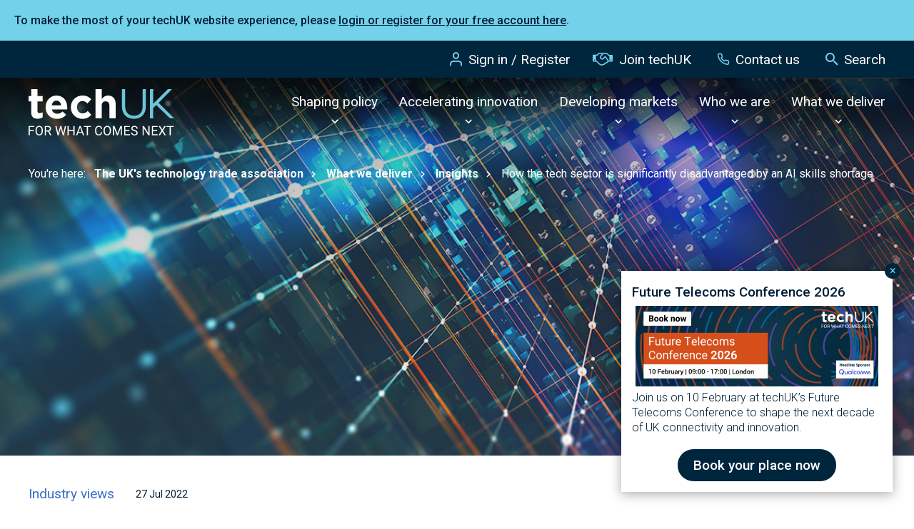

--- FILE ---
content_type: text/html;charset=UTF-8
request_url: https://www.techuk.org/resource/how-tech-sector-is-significantly-disadvantaged-by-an-ai-skills-shortage.html
body_size: 15607
content:
<!DOCTYPE html>
<!--[if lt IE 7]>      <html class="no-js lt-ie10 lt-ie9 lt-ie8 lt-ie7"> <![endif]-->
<!--[if IE 7]>         <html class="no-js lt-ie10 lt-ie9 lt-ie8"> <![endif]-->
<!--[if IE 8]>         <html class="no-js lt-ie10 lt-ie9"> <![endif]-->
<!--[if IE 9]>         <html class="no-js lt-ie10 gt-ie8"> <![endif]-->
<!--[if gt IE 9]><!--> <html class="no-js gt-ie8"> <!--<![endif]-->
<!--[if lt IE 9]>
  <script src="//html5shiv.googlecode.com/svn/trunk/html5.js"></script>
<![endif]-->
	<head>


	
		<script src="https://cc.cdn.civiccomputing.com/9/cookieControl-9.x.min.js"></script>


		<script type="text/javascript">
			var config = {
				// Core configuration
				apiKey: '0f3673a601d7adb96c57f3c5b129301bd954865e',
				product: 'PRO',

				// Controlling use of cookies
				necessaryCookies: [],
				optionalCookies: [
					

	
		
		{
			name : 'Analytics',
			label: 'Analytical cookies',
			description: 'We would like to set Google Analytics cookies to help us improve our website by collecting and reporting information on how you use it. The cookies collect information in a way that does not directly identify anyone. For more information on how these cookies work, please see our cookies page.',
			cookies: ["'_ga'","'_gid'","'_gat'","'_utma'","'1P_JAR'","'NID'","'CONSENT'"],
			recommendedState: false,
			onAccept: function(){
				// PIWIK START
ppms.cm.api(
  "setComplianceSettings",
  {
    consents: {
      analytics: {
        status: 1,
      },
    },
  },
  console.log,
  console.error
);

// START - Global site tag (gtag.js) - Google Analytics
//gtag('config', 'UA-44953477-1', { 'send_page_view': true });
//gtag('consent', 'update', {'analytics_storage': 'granted'});

window['ga-disable-UA-44953477-1'] = false;
// END - Global site tag (gtag.js) - Google Analytics


			},
			onRevoke: function(){
				// Disable Google Analytics
window['ga-disable-UA-44953477-1'] = true;

gtag('config', 'UA-44953477-1', { 'send_page_view': false });
gtag('consent', 'update', {'analytics_storage': 'denied'});
// End Google Analytics
			},
			thirdPartyCookies: []
		}
		
	

				],    // Array of objects based on CookieCategory object
				consentCookieExpiry: 180,

				
					statement : {
						  description: 'Details of how we store, manage and make use of website data is available in our'
						, name: 'Privacy Policy'
						, url: 'https://www.techuk.org/privacy-policy.html'
						, updated: '12/06/2025'
					},
				

				logConsent: true,
				encodeCookie: false,
				
					sameSiteCookie: true,
					sameSiteValue: "Strict",
					closeOnGlobalChange: true,
				
				subDomains: true,

				// Customizing appearance and behaviour
				initialState: "NOTIFY",
				notifyOnce: false,
				rejectButton: false,
				layout: "SLIDEOUT",
				position: "LEFT",
				theme: "LIGHT",
				toggleType: "slider",
				closeStyle: "icon",
				
					notifyDismissButton: true,
				
				settingsStyle: "button",
				
					acceptBehaviour: "all",
				

				

				text : {
					title: 'This site uses cookies to store information on your computer.'
					
					
					
					
					
					
					
					
					
					
					
					
					
					, settings             : 'Manage Preferences'
					
					
					
				},

				
				branding : {
					  fontFamily       : 'Arial, sans serif'
					
					
					
					
					
					
					
					
					
						
						
					
					
					
					
					
					
					
					, buttonIconWidth  : '64px'
					, buttonIconHeight : '64px'
					, removeIcon       : false
					, removeAbout      : true
				},
				

				
					excludedCountries: [],

					
						locale: "undefined" != typeof window ? window.navigator.language : "en",
					
				locales: [
					
				],
				

				accessibility: {
					accessKey: '',
					highlightFocus: false
				}
			};

			CookieControl.load( config );

			var onPageStyle = "";
			
			if ( onPageStyle.length ) {
				var style       = document.createElement('style');
				style.innerHTML = onPageStyle;
				document.head.appendChild( style );
			}
		</script>
	

		




	<title>How the tech sector is significantly disadvantaged by an AI skills shortage</title>
<!-- Google Tag Manager -->
<script>(function(w,d,s,l,i){w[l]=w[l]||[];w[l].push({'gtm.start':
new Date().getTime(),event:'gtm.js'});var f=d.getElementsByTagName(s)[0],
j=d.createElement(s),dl=l!='dataLayer'?'&l='+l:'';j.async=true;j.src=
'https://www.googletagmanager.com/gtm.js?id='+i+dl;f.parentNode.insertBefore(j,f);
})(window,document,'script','dataLayer','GTM-T2SV9KP');</script>
<!-- End Google Tag Manager -->

<!-- Piwik Pro --->
<script type="text/javascript">
(function(window, document, dataLayerName, id) {
window[dataLayerName]=window[dataLayerName]||[],window[dataLayerName].push({start:(new Date).getTime(),event:"stg.start"});var scripts=document.getElementsByTagName('script')[0],tags=document.createElement('script');
function stgCreateCookie(a,b,c){var d="";if(c){var e=new Date;e.setTime(e.getTime()+24*c*60*60*1e3),d="; expires="+e.toUTCString();f="; SameSite=Strict"}document.cookie=a+"="+b+d+f+"; path=/"}
var isStgDebug=(window.location.href.match("stg_debug")||document.cookie.match("stg_debug"))&&!window.location.href.match("stg_disable_debug");stgCreateCookie("stg_debug",isStgDebug?1:"",isStgDebug?14:-1);
var qP=[];dataLayerName!=="dataLayer"&&qP.push("data_layer_name="+dataLayerName),isStgDebug&&qP.push("stg_debug");var qPString=qP.length>0?("?"+qP.join("&")):"";
tags.async=!0,tags.src="https://techuk.containers.piwik.pro/"+id+".js"+qPString,scripts.parentNode.insertBefore(tags,scripts);
!function(a,n,i){a[n]=a[n]||{};for(var c=0;c<i.length;c++)!function(i){a[n][i]=a[n][i]||{},a[n][i].api=a[n][i].api||function(){var a=[].slice.call(arguments,0);"string"==typeof a[0]&&window[dataLayerName].push({event:n+"."+i+":"+a[0],parameters:[].slice.call(arguments,1)})}}(i[c])}(window,"ppms",["tm","cm"]);
})(window, document, 'dataLayer', 'e4de3df4-6025-4c71-9d3e-602c3c2adb3d');
</script>

	
		<meta name="description" content="Guest blog: Sreeram Visvanathan, Chief Executive of IBM UK and Ireland, exposes a worrying shortfall in skills required for a career in AI." />
	

	

	

	

	<meta name="robots" content="index,follow" />

	


	<meta property="og:title" content="How the tech sector is significantly disadvantaged by an AI skills shortage" />
	<meta property="og:type"  content="website" />
	<meta property="og:url"   content="https://www.techuk.org/resource/how-tech-sector-is-significantly-disadvantaged-by-an-ai-skills-shortage.html" />
	
		<meta property="og:description" content="Guest blog: Sreeram Visvanathan, Chief Executive of IBM UK and Ireland, exposes a worrying shortfall in skills required for a career in AI." />
	
	
		<meta property="og:image" content="https://www.techuk.org/static/66c6bfec-3319-4ff8-a6eb49ac85a35494/opengraphimage_83f4e8796336604b59d7216d0ecd81a5/abstract-future-light-205182431-web-1500px.jpg" />
	





		<meta charset="utf-8">
		<!--[if IE]> <meta http-equiv="X-UA-Compatible" content="IE=edge,chrome=1"> <![endif]-->
		<meta name="viewport" content="width=device-width, initial-scale=1, shrink-to-fit=no">

		<link rel="shortcut icon" href="/assets/img/favicons/favicon.ico" type="image/x-icon">
		<link rel="icon" type="image/png" sizes="96x96"   href="/assets/img/favicons/favicon-96.png">
		<link rel="icon" type="image/png" sizes="64x64"   href="/assets/img/favicons/favicon-64.png">
		<link rel="icon" type="image/png" sizes="32x32"   href="/assets/img/favicons/favicon-32.png">
		<link rel="icon" type="image/png" sizes="16x16"   href="/assets/img/favicons/favicon-16.png">
		<link rel="icon" type="image/png" sizes="196x196" href="/assets/img/favicons/favicon-196.png">
		<link rel="icon" type="image/png" sizes="192x192" href="/assets/img/favicons/favicon-192.png">
		<link rel="icon" type="image/png" sizes="180x180" href="/assets/img/favicons/favicon-180.png">
		<link rel="icon" type="image/png" sizes="152x152" href="/assets/img/favicons/favicon-152.png">
		<link rel="icon" type="image/png" sizes="128x128" href="/assets/img/favicons/favicon-128.png">

		<link rel="stylesheet" type="text/css" href="//fonts.googleapis.com/css2?family=Roboto:ital,wght@0,300;0,400;0,500;0,700;1,300;1,400;1,500;1,700&display=swap" async="true">
<link rel="stylesheet" type="text/css" href="/assets/css/pixl8core/lib/bootstrap.min.css">
<link rel="stylesheet" type="text/css" href="/assets/css/pixl8core/core/_c7fb54ba.core.min.css">
<link rel="stylesheet" type="text/css" href="/assets/css/core/_7168fb26.core.min.css">
<link rel="stylesheet" type="text/css" href="/assets/css/specific/components/announcement/_8e43a1bd.announcement.min.css">
<link rel="stylesheet" type="text/css" href="/assets/css/specific/announcements/_d8cba881.announcements.min.css">
<link rel="stylesheet" type="text/css" href="/assets/css/specific/announcements-theme/_57a6f1dd.announcements-theme.min.css">
<link rel="stylesheet" type="text/css" href="/assets/css/specific/core-widgets/_4003a9b8.core-widgets.min.css">
<link rel="stylesheet" type="text/css" href="/assets/css/specific/core-widgets-theme/_d7d930ca.core-widgets-theme.min.css">
<link rel="stylesheet" type="text/css" href="/assets/css/specific/resource-library-theme-v2/_d41d8cd9.resource-library-theme-v2.min.css">
<link rel="stylesheet" type="text/css" href="/assets/css/specific/resource-library-v2/_5ef657f1.resource-library-v2.min.css">
<link rel="stylesheet" type="text/css" href="/preside/system/assets/extension/preside-ext-resource-library-frontend/assets/css/specific/resource-layout/layout.min.css">

		

		<style>.async-hide { opacity: 0 !important} </style>
	</head>
	<body class="preload resource-detail">
<!-- Google Tag Manager (noscript) -->
<noscript><iframe src="https://www.googletagmanager.com/ns.html?id=GTM-T2SV9KP"
height="0" width="0" style="display:none;visibility:hidden"></iframe></noscript>
<!-- End Google Tag Manager (noscript) -->
		
	
	
	
	
	

	


	
	
	
	
	

	


	
	
	
	
	

	


	
	
	
	
	

	


	
	
	
	
	

	


	
	
	
	
	

	



	

	<div class="announcement mod-inline">
		
		<div class="announcement-content">
			<p>To make the most of your&nbsp;techUK&nbsp;website experience, please <a href="https://www.techuk.org/login.html?utm_source=Website&amp;utm_medium=PopUp&amp;utm_id=Login">login or register&nbsp;for your free&nbsp;account here</a>.&nbsp;</p>

		</div>
	</div>




		<div class="page-wrapper has-page-banner-image">
			<div id="overlay-background"></div>

			
				<header id="site-head" class="header header-mega-menu">
		


	
		<div class="header-top">
			<div class="container">
				<div class="row-flex">
					<div class="col-12 align-self-center">
						<nav class="top-nav">
							<ul class="top-nav-list">
								
									<li class="top-nav-item">
										<a class="top-nav-link" href="https://www.techuk.org/login.html">
											<span class="font-icon font-icon-user"></span>Sign in / Register
										</a>
									</li>
								

								

								
									
										<li class="top-nav-item">
											<a class="top-nav-link" href="https://www.techuk.org/who-we-are/become-a-member.html">
												<span class="font-icon techuk-icon-handshake-o"></span>Join techUK
											</a>
										</li>
									
								

								
									<li class="top-nav-item">
										<a class="top-nav-link" href="https://www.techuk.org/contact-us.html">
											<span class="font-icon font-icon-telephone"></span>Contact us
										</a>
									</li>
								

								<li class="top-nav-item">
									<a class="top-nav-link js-toggle-site-head-search" href="#" >
										<span class="text-default">
											<span class="font-icon font-icon-search"></span>Search
										</span>
										<span class="text-alt">
											<span class="font-icon font-icon-close"></span>Cancel
										</span>
									</a>
								</li>
							</ul>
						</nav>
					</div>
				</div>
			</div>
		</div>
	

		<div class="container">
			<div class="header-inner row-flex">
				<div class="col-9 col-lg-3 align-self-center">
					<div class="header-logo">
	<a href="/" class="header-logo-link">
		<img class="header-logo-image mod-alt" src="/assets/img/logo-alt.svg" width="204" alt="" />
		<img class="header-logo-image" src="/assets/img/logo.svg" width="204" alt=""             />
	</a>
</div>
				</div>
				<div class="col-3 d-flex d-lg-none align-items-center justify-content-end">
					<a href="#" class="header-mobile-nav-btn js-toggle-mobile-menu">
						<span class="header-mobile-nav-btn-icon"></span>
					</a>
				</div>

				<div class="col-12 col-lg-9 main-nav-holder">
					


	<div class="site-head-search-wrapper" >

		<div id="header-search-form" class="site-head-search collapse">

			<form action="https://www.techuk.org/site-search.html" method="get">

				<div class="form-group">
					<div class="form-field">
						<label for="txt-header-search" class="site-head-search-label">Looking for something&#x3f;</label>
						<input id="txt-header-search" name="q" type="text" class="form-control site-head-search-text" placeholder="Looking for something&#x3f;" />
						<button class="site-head-search-btn"><span class="font-icon-search"></span></button>
					</div>
				</div>

			</form>

		</div>

	</div>

					<nav class="main-nav" id="site-nav" >
						<ul class="main-nav-list">
							


	
		
		
		<li class="main-nav-item has-mega-menu">
			<a class="main-nav-link js-toggle-mega-menu" href="https://www.techuk.org/shaping-policy.html" >Shaping policy</a>
			
				<a href="#" class="sub-nav-toggler js-toggle-mega-menu"></a>

				<div class="mega-menu">
					<div class="mega-menu-wrapper">
						<div class="mega-menu-left">
							<h3>Shaping policy</h3>
							<div class="mega-menu-grid">
								
									
									<div class="mega-menu-grid-item">
										<a href="https://www.techuk.org/shaping-policy/nations-and-regions-hub.html" class="mega-menu-grid-item-link"
											
												style="background-image:url('https://www.techuk.org/static/fa347952-944d-45c0-9be8370f30e7982e/megamenuthumbnail_72e552c911812e531b4116a6900e9002_4a7c7e45a350/Nations-and-Regions-Campaign-only-do-not-use-4-smaller.jpg')"
											
										>
											<span class="mega-menu-grid-item-title">
												Nations and Regions Hub
											</span>
											
												<span class="mega-menu-grid-item-teaser">
													Economic growth and productivity is reliant on digital investment in our nations and regions.
												</span>
											
										</a>
									</div>
								
									
									<div class="mega-menu-grid-item">
										<a href="https://www.techuk.org/shaping-policy/digital-regulation-hub.html" class="mega-menu-grid-item-link"
											
												style="background-image:url('https://www.techuk.org/static/b79546aa-4173-4981-a87670038dc59fba/megamenuthumbnail_72e552c911812e531b4116a6900e9002_4a7c7e45a350/Digital-key-authentication-iStock-1663143692.jpg')"
											
										>
											<span class="mega-menu-grid-item-title">
												Digital regulation
											</span>
											
												<span class="mega-menu-grid-item-teaser">
													techUK lead the industry to inform and shape how Government approaches new regulation so that we can build a better digital society.
												</span>
											
										</a>
									</div>
								
									
									<div class="mega-menu-grid-item">
										<a href="https://www.techuk.org/shaping-policy/digital-economy.html" class="mega-menu-grid-item-link"
											
												style="background-image:url('https://www.techuk.org/static/0ec6b9d0-7be8-42b2-a76e95de7ffad679/megamenuthumbnail_72e552c911812e531b4116a6900e9002/city-skyline-connect-327387577-web-1500px.jpg')"
											
										>
											<span class="mega-menu-grid-item-title">
												Digital economy
											</span>
											
												<span class="mega-menu-grid-item-teaser">
													At techUK, our aim is to ensure the UK remains one of the best places to start and grow a tech firm with benefits for our people, society, economy and planet.
												</span>
											
										</a>
									</div>
								
									
									<div class="mega-menu-grid-item">
										<a href="https://www.techuk.org/shaping-policy/internation-trade.html" class="mega-menu-grid-item-link"
											
												style="background-image:url('https://www.techuk.org/static/11e36ff0-63df-4af8-89ef403a07004e33/megamenuthumbnail_72e552c911812e531b4116a6900e9002/analysis-map-trade-255841671-web-1500px.jpg')"
											
										>
											<span class="mega-menu-grid-item-title">
												International policy and trade
											</span>
											
												<span class="mega-menu-grid-item-teaser">
													Advocating for ambitious digital trade chapters in UK's trade agreements, that build on and go beyond newly established principles of digital trade. In a rapidly digitising world, getting digital trade right will be essential. 
												</span>
											
										</a>
									</div>
								
									
									<div class="mega-menu-grid-item">
										<a href="https://www.techuk.org/shaping-policy/jobs-and-skills.html" class="mega-menu-grid-item-link"
											
												style="background-image:url('https://www.techuk.org/static/024db651-b86a-4f21-ad0fc113f63e3e67/megamenuthumbnail_72e552c911812e531b4116a6900e9002/Work-student-code-234092495-web-1500px.jpg')"
											
										>
											<span class="mega-menu-grid-item-title">
												Jobs and skills
											</span>
											
												<span class="mega-menu-grid-item-teaser">
													To make sure that the UK is a world-leading digital economy that works for everyone, it is crucial that people have the digital skills needed for life and work.
												</span>
											
										</a>
									</div>
								
									
									<div class="mega-menu-grid-item">
										<a href="https://www.techuk.org/shaping-policy/industrial-strategy-hub.html" class="mega-menu-grid-item-link"
											
												style="background-image:url('https://www.techuk.org/static/4544e8ed-0928-4385-9b5eafd3d3804a53/megamenuthumbnail_72e552c911812e531b4116a6900e9002_4a7c7e45a350/technology-manufacturing-industry-tablet-worker-iStock-95378240.jpg')"
											
										>
											<span class="mega-menu-grid-item-title">
												Industrial Strategy Hub
											</span>
											
												<span class="mega-menu-grid-item-teaser">
													The Industrial Strategy Hub brings together techUK's work on the Industrial Strategy and Spending Review 2025. 
												</span>
											
										</a>
									</div>
								
							</div>
						</div>
						<div class="mega-menu-right">
							
								
								<ul class="mega-menu-list" >
									
										
										<li><a href="https://www.techuk.org/shaping-policy/consumer-tech.html">Consumer tech and regulation</a></li>
									
										
										<li><a href="https://www.techuk.org/shaping-policy/diversity-and-inclusion.html">Diversity and inclusion</a></li>
									
										
										<li><a href="https://www.techuk.org/shaping-policy/future-of-work.html">Future of work</a></li>
									
								</ul>
							
						</div>
					</div>
				</div>
			
		</li>
	
		
		
		<li class="main-nav-item has-mega-menu">
			<a class="main-nav-link js-toggle-mega-menu" href="https://www.techuk.org/accelerating-innovation.html" >Accelerating innovation</a>
			
				<a href="#" class="sub-nav-toggler js-toggle-mega-menu"></a>

				<div class="mega-menu">
					<div class="mega-menu-wrapper">
						<div class="mega-menu-left">
							<h3>Accelerating innovation</h3>
							<div class="mega-menu-grid">
								
									
									<div class="mega-menu-grid-item">
										<a href="https://www.techuk.org/accelerating-innovation/climate-action-hub.html" class="mega-menu-grid-item-link"
											
												style="background-image:url('https://www.techuk.org/static/3fac898a-e312-4172-86c86945cd4b1751/megamenuthumbnail_72e552c911812e531b4116a6900e9002_4a7c7e45a350/Aerial-view-green-forest-CLIMATE-CAMPAIGN-ONLY.jpg')"
											
										>
											<span class="mega-menu-grid-item-title">
												Climate Action Hub
											</span>
											
												<span class="mega-menu-grid-item-teaser">
													techUK is committed to helping our members, our sector, and all other industries to reach net zero.
												</span>
											
										</a>
									</div>
								
									
									<div class="mega-menu-grid-item">
										<a href="https://www.techuk.org/accelerating-innovation/innovation-hub.html" class="mega-menu-grid-item-link"
											
												style="background-image:url('https://www.techuk.org/static/0d9af57f-8e18-48c5-93336e2eebc41e99/megamenuthumbnail_72e552c911812e531b4116a6900e9002_4a7c7e45a350/Wave-lines-light-innovation-photonics.webp')"
											
										>
											<span class="mega-menu-grid-item-title">
												Innovation Hub 
											</span>
											
												<span class="mega-menu-grid-item-teaser">
													techUK is central to the UK’s innovation ecosystem. We champion emerging technologies as an integral part of the UK economy.
												</span>
											
										</a>
									</div>
								
									
									<div class="mega-menu-grid-item">
										<a href="https://www.techuk.org/accelerating-innovation/ai-hub.html" class="mega-menu-grid-item-link"
											
												style="background-image:url('https://www.techuk.org/static/6ba05ced-5679-430f-b77708a1c24692c8/megamenuthumbnail_72e552c911812e531b4116a6900e9002_4a7c7e45a350/AI-campaign-2-smaller.jpg')"
											
										>
											<span class="mega-menu-grid-item-title">
												AI Hub
											</span>
											
												<span class="mega-menu-grid-item-teaser">
													techUK’s Seizing the AI Opportunity campaign showcases the opportunities and benefits of AI.
												</span>
											
										</a>
									</div>
								
									
									<div class="mega-menu-grid-item">
										<a href="https://www.techuk.org/accelerating-innovation/cyber-resilience.html" class="mega-menu-grid-item-link"
											
												style="background-image:url('https://www.techuk.org/static/ef6f2820-ac72-42d8-8f0378f0558873d6/megamenuthumbnail_72e552c911812e531b4116a6900e9002/lock-tech-security-303570139-web-1500px.jpg')"
											
										>
											<span class="mega-menu-grid-item-title">
												Cyber resilience
											</span>
											
												<span class="mega-menu-grid-item-teaser">
													techUK brings together key players across the cyber sector to promote leading-edge UK capabilities, build networks and grow the sector.
												</span>
											
										</a>
									</div>
								
									
									<div class="mega-menu-grid-item">
										<a href="https://www.techuk.org/accelerating-innovation/5g.html" class="mega-menu-grid-item-link"
											
												style="background-image:url('https://www.techuk.org/static/3f522e7d-10a9-4631-9e70fb992ebd8e71/megamenuthumbnail_72e552c911812e531b4116a6900e9002/Generic-blue-light-tech-299618621-web-1500px.jpg')"
											
										>
											<span class="mega-menu-grid-item-title">
												5G communications
											</span>
											
												<span class="mega-menu-grid-item-teaser">
													5G is the digital fabric of the Fourth Industrial Revolution, enabling the delivery of new and exciting services into areas such as utilities, mobility and healthcare.
												</span>
											
										</a>
									</div>
								
									
									<div class="mega-menu-grid-item">
										<a href="https://www.techuk.org/accelerating-innovation/quantum.html" class="mega-menu-grid-item-link"
											
												style="background-image:url('https://www.techuk.org/static/81b9f2f3-8f4b-498a-bb4a275f2d68a26f/megamenuthumbnail_72e552c911812e531b4116a6900e9002/quantum-computer-future-innovation-255289388-web-1500px.jpg')"
											
										>
											<span class="mega-menu-grid-item-title">
												Quantum
											</span>
											
												<span class="mega-menu-grid-item-teaser">
													Quantum computing has been identified as a key emerging and transformative technology that will have an impact on the UK’s long term digital and economic future.
												</span>
											
										</a>
									</div>
								
							</div>
						</div>
						<div class="mega-menu-right">
							
								
								<ul class="mega-menu-list" >
									
										
										<li><a href="https://www.techuk.org/accelerating-innovation/cloud-computing.html">Cloud computing</a></li>
									
										
										<li><a href="https://www.techuk.org/accelerating-innovation/digital-ethics-and-assurance.html">Digital ethics and AI assurance </a></li>
									
										
										<li><a href="https://www.techuk.org/accelerating-innovation/digital-identity.html">Digital identity</a></li>
									
										
										<li><a href="https://www.techuk.org/accelerating-innovation/uk-semiconductor-hub.html">UK Semiconductor Hub</a></li>
									
										
										<li><a href="https://www.techuk.org/accelerating-innovation/robotics.html">Robotics</a></li>
									
										
										<li><a href="https://www.techuk.org/accelerating-innovation/metaverse-web3.html">Metaverse & Web3</a></li>
									
										
										<li><a href="https://www.techuk.org/accelerating-innovation/digital-twins.html">Digital twins</a></li>
									
										
										<li><a href="https://www.techuk.org/accelerating-innovation/digital-phone-switchover.html">Digital phone switchover</a></li>
									
								</ul>
							
						</div>
					</div>
				</div>
			
		</li>
	
		
		
		<li class="main-nav-item has-mega-menu">
			<a class="main-nav-link js-toggle-mega-menu" href="https://www.techuk.org/developing-markets.html" >Developing markets</a>
			
				<a href="#" class="sub-nav-toggler js-toggle-mega-menu"></a>

				<div class="mega-menu">
					<div class="mega-menu-wrapper">
						<div class="mega-menu-left">
							<h3>Developing markets</h3>
							<div class="mega-menu-grid">
								
									
									<div class="mega-menu-grid-item">
										<a href="https://www.techuk.org/developing-markets/education-and-edtech.html" class="mega-menu-grid-item-link"
											
												style="background-image:url('https://www.techuk.org/static/614e1af1-44f2-4d3e-b444d344a70faade/megamenuthumbnail_72e552c911812e531b4116a6900e9002_4a7c7e45a350/School-education-edtech-stock-image-5.jpg')"
											
										>
											<span class="mega-menu-grid-item-title">
												Education and EdTech
											</span>
											
												<span class="mega-menu-grid-item-teaser">
													We work with education leaders, tech providers, and policymakers to drive innovation, shape policy, and advance the UK’s global leadership in EdTech.
												</span>
											
										</a>
									</div>
								
									
									<div class="mega-menu-grid-item">
										<a href="https://www.techuk.org/developing-markets/future-telecoms-hub.html" class="mega-menu-grid-item-link"
											
												style="background-image:url('https://www.techuk.org/static/95cdc857-22ab-4d1a-8144e0a6f9799863/megamenuthumbnail_72e552c911812e531b4116a6900e9002_4a7c7e45a350/Telecoms-campaign-21-smaller.jpg')"
											
										>
											<span class="mega-menu-grid-item-title">
												Future Telecoms Hub
											</span>
											
												<span class="mega-menu-grid-item-teaser">
													techUK is shining a spotlight on the technologies, products and services that will shape the connectivity of tomorrow.
												</span>
											
										</a>
									</div>
								
									
									<div class="mega-menu-grid-item">
										<a href="https://www.techuk.org/developing-markets/central-government.html" class="mega-menu-grid-item-link"
											
												style="background-image:url('https://www.techuk.org/static/55536d45-8d95-47a6-a27c2c2213fa6d33/megamenuthumbnail_72e552c911812e531b4116a6900e9002/Parliament-city-government-291181289-web-1500px.jpg')"
											
										>
											<span class="mega-menu-grid-item-title">
												Central government
											</span>
											
												<span class="mega-menu-grid-item-teaser">
													techUK aims to lead debate on new technologies and provide a forum for government to engage with tech suppliers. 
												</span>
											
										</a>
									</div>
								
									
									<div class="mega-menu-grid-item">
										<a href="https://www.techuk.org/developing-markets/data-centres.html" class="mega-menu-grid-item-link"
											
												style="background-image:url('https://www.techuk.org/static/165d2831-ff21-4908-be0948dac1f944dd/megamenuthumbnail_72e552c911812e531b4116a6900e9002/Blue-data-centre.jpg')"
											
										>
											<span class="mega-menu-grid-item-title">
												Data centres
											</span>
											
												<span class="mega-menu-grid-item-teaser">
													Data centres provide the core infrastructure that underpins all digital activity across government, business and community.
												</span>
											
										</a>
									</div>
								
									
									<div class="mega-menu-grid-item">
										<a href="https://www.techuk.org/developing-markets/defence-and-security.html" class="mega-menu-grid-item-link"
											
												style="background-image:url('https://www.techuk.org/static/8d03b373-ee6c-4b2f-a2328611e02f0059/megamenuthumbnail_72e552c911812e531b4116a6900e9002/Globe-tech-nodes-195943958-web-1500px.jpg')"
											
										>
											<span class="mega-menu-grid-item-title">
												Defence
											</span>
											
												<span class="mega-menu-grid-item-teaser">
													The Defence programme works to help the UK’s Defence technology sector align itself with the MOD.
												</span>
											
										</a>
									</div>
								
									
									<div class="mega-menu-grid-item">
										<a href="https://www.techuk.org/developing-markets/health-and-social-care.html" class="mega-menu-grid-item-link"
											
												style="background-image:url('https://www.techuk.org/static/f8a7b4de-2a28-4b45-a02e438950f375e7/megamenuthumbnail_72e552c911812e531b4116a6900e9002_4a7c7e45a350/Health-analysis-data-screen-stethoscope-1206797366.jpg')"
											
										>
											<span class="mega-menu-grid-item-title">
												Health and social care
											</span>
											
												<span class="mega-menu-grid-item-teaser">
													With health and care systems around the globe facing increasing pressures, the use of digital technology has never been more important.
												</span>
											
										</a>
									</div>
								
							</div>
						</div>
						<div class="mega-menu-right">
							
								
								<ul class="mega-menu-list" >
									
										
										<li><a href="https://www.techuk.org/developing-markets/financial-services.html">Financial services</a></li>
									
										
										<li><a href="https://www.techuk.org/developing-markets/justice-and-emergency-services.html">Justice and emergency services</a></li>
									
										
										<li><a href="https://www.techuk.org/developing-markets/local-public-services.html">Local public services</a></li>
									
										
										<li><a href="https://www.techuk.org/developing-markets/national-security.html">National security</a></li>
									
										
										<li><a href="https://www.techuk.org/developing-markets/intelligent-infrastructure.html">Smart infrastructure and systems</a></li>
									
										
										<li><a href="https://www.techuk.org/developing-markets/telecoms.html">Telecoms</a></li>
									
										
										<li><a href="https://www.techuk.org/developing-markets/transforming-public-services-hub.html">Transforming Public Services Hub</a></li>
									
								</ul>
							
						</div>
					</div>
				</div>
			
		</li>
	
		
		
		<li class="main-nav-item has-mega-menu">
			<a class="main-nav-link js-toggle-mega-menu" href="https://www.techuk.org/who-we-are.html" >Who we are</a>
			
				<a href="#" class="sub-nav-toggler js-toggle-mega-menu"></a>

				<div class="mega-menu">
					<div class="mega-menu-wrapper">
						<div class="mega-menu-left">
							<h3>Who we are</h3>
							<div class="mega-menu-grid">
								
									
									<div class="mega-menu-grid-item">
										<a href="https://www.techuk.org/who-we-are/become-a-member.html" class="mega-menu-grid-item-link"
											
												style="background-image:url('https://www.techuk.org/static/56050c31-8ecf-476b-8c63c20ad8204b84/megamenuthumbnail_72e552c911812e531b4116a6900e9002/Working-office-diversity-people-198946922-web-1500px.jpg')"
											
										>
											<span class="mega-menu-grid-item-title">
												Become a member
											</span>
											
												<span class="mega-menu-grid-item-teaser">
													Get in touch to learn more about the many benefits that techUK membership can bring to your business.
												</span>
											
										</a>
									</div>
								
									
									<div class="mega-menu-grid-item">
										<a href="https://www.techuk.org/who-we-are/about-us.html" class="mega-menu-grid-item-link"
											
												style="background-image:url('https://www.techuk.org/static/ceb10651-a130-42b1-b2118ee7dc4fbbbc/megamenuthumbnail_72e552c911812e531b4116a6900e9002/about-us-1500x800px.jpg')"
											
										>
											<span class="mega-menu-grid-item-title">
												About us
											</span>
											
												<span class="mega-menu-grid-item-teaser">
													techUK brings together people, companies and organisations to realise the positive outcomes that digital technology can achieve.
												</span>
											
										</a>
									</div>
								
									
									<div class="mega-menu-grid-item">
										<a href="https://www.techuk.org/who-we-are/member-company-directory.html" class="mega-menu-grid-item-link"
											
												style="background-image:url('https://www.techuk.org/static/27a7fbd6-a582-43c1-86db187946ea4bad/megamenuthumbnail_72e552c911812e531b4116a6900e9002_4a7c7e45a350/Diversity-office-people-working-357677503.jpg')"
											
										>
											<span class="mega-menu-grid-item-title">
												techUK members
											</span>
											
												<span class="mega-menu-grid-item-teaser">
													Our member companies range from leading FTSE 100 companies to new innovative start-ups.
												</span>
											
										</a>
									</div>
								
									
									<div class="mega-menu-grid-item">
										<a href="https://www.techuk.org/who-we-are/our-programmes.html" class="mega-menu-grid-item-link"
											
												style="background-image:url('https://www.techuk.org/static/4da8b696-e39a-4a5c-a4b3e20120a54cd6/megamenuthumbnail_72e552c911812e531b4116a6900e9002/Homepage-carousel-women-working-at-desktop.jpg')"
											
										>
											<span class="mega-menu-grid-item-title">
												techUK programmes
											</span>
											
												<span class="mega-menu-grid-item-teaser">
													Learn more about techUK's programmes of activity, helping our members to do things they could not do alone.
												</span>
											
										</a>
									</div>
								
									
									<div class="mega-menu-grid-item">
										<a href="https://www.techuk.org/who-we-are/our-team.html" class="mega-menu-grid-item-link"
											
												style="background-image:url('https://www.techuk.org/static/eccd098b-2a13-4d47-91b6c754de66a536/megamenuthumbnail_72e552c911812e531b4116a6900e9002/People-office-working-diversity-87958085-web-1500px.jpg')"
											
										>
											<span class="mega-menu-grid-item-title">
												Our team
											</span>
											
												<span class="mega-menu-grid-item-teaser">
													The techUK team brings together a diverse range of people with different backgrounds, experience, knowledge and skills.
												</span>
											
										</a>
									</div>
								
									
									<div class="mega-menu-grid-item">
										<a href="https://www.techuk.org/who-we-are/careers-at-techuk.html" class="mega-menu-grid-item-link"
											
												style="background-image:url('https://www.techuk.org/static/b8a3a738-115d-44df-b1a2cc225d8b8928/megamenuthumbnail_72e552c911812e531b4116a6900e9002/Modern-office-151481091-web-1500px.jpg')"
											
										>
											<span class="mega-menu-grid-item-title">
												Careers at techUK
											</span>
											
												<span class="mega-menu-grid-item-teaser">
													Find out more about our culture and opportunities to work at techUK. 
												</span>
											
										</a>
									</div>
								
							</div>
						</div>
						<div class="mega-menu-right">
							
								
								<ul class="mega-menu-list" >
									
										
										<li><a href="https://www.techuk.org/who-we-are/our-board.html">Our board</a></li>
									
										
										<li><a href="https://www.techuk.org/who-we-are/our-partners.html">Our partners</a></li>
									
										
										<li><a href="https://www.techuk.org/who-we-are/media-resources.html">Media resources</a></li>
									
										
										<li><a href="https://www.techuk.org/who-we-are/press-releases.html">Press releases</a></li>
									
										
										<li><a href="https://www.techuk.org/who-we-are/tech-for-good.html">Tech for Good</a></li>
									
										
										<li><a href="https://www.techuk.org/who-we-are/techuk-referral-scheme.html">New Member Referral Scheme</a></li>
									
								</ul>
							
						</div>
					</div>
				</div>
			
		</li>
	
		
		
		<li class="main-nav-item has-mega-menu">
			<a class="main-nav-link js-toggle-mega-menu" href="https://www.techuk.org/what-we-deliver.html" >What we deliver</a>
			
				<a href="#" class="sub-nav-toggler js-toggle-mega-menu"></a>

				<div class="mega-menu">
					<div class="mega-menu-wrapper">
						<div class="mega-menu-left">
							<h3>What we deliver</h3>
							<div class="mega-menu-grid">
								
									
									<div class="mega-menu-grid-item">
										<a href="https://www.techuk.org/what-we-deliver/sme-hub.html" class="mega-menu-grid-item-link"
											
												style="background-image:url('https://www.techuk.org/static/1199448f-92b0-4443-8a76875bc0109c4a/megamenuthumbnail_72e552c911812e531b4116a6900e9002_4a7c7e45a350/SME-Connect-Website-Page-Main-Thumnbail.png')"
											
										>
											<span class="mega-menu-grid-item-title">
												SME Connect
											</span>
											
												<span class="mega-menu-grid-item-teaser">
													Supporting tech SMEs with guidance on sales, finance, and market expansion to thrive in a competitive landscape.
												</span>
											
										</a>
									</div>
								
									
									<div class="mega-menu-grid-item">
										<a href="https://www.techuk.org/what-we-deliver/insights.html" class="mega-menu-grid-item-link"
											
												style="background-image:url('https://www.techuk.org/static/0e74f0ae-7acd-43be-bdbf62e34a2b4822/megamenuthumbnail_72e552c911812e531b4116a6900e9002_e83fa8c3e8f2/Diversity-tablet-113177236-web-1500px.jpg')"
											
										>
											<span class="mega-menu-grid-item-title">
												Insights
											</span>
											
												<span class="mega-menu-grid-item-teaser">
													Check out all our latest news and views, industry insights, reports, podcasts and more here.
												</span>
											
										</a>
									</div>
								
									
									<div class="mega-menu-grid-item">
										<a href="https://www.techuk.org/what-we-deliver/events.html" class="mega-menu-grid-item-link"
											
												style="background-image:url('https://www.techuk.org/static/3ccc6179-00b2-43d5-8cfc8c2d026c9635/megamenuthumbnail_72e552c911812e531b4116a6900e9002_502f046c2b8f/Annual-Dinner-2019.jpg')"
											
										>
											<span class="mega-menu-grid-item-title">
												Events calendar
											</span>
											
												<span class="mega-menu-grid-item-teaser">
													From conferences and dinners to market briefings, webinars, and roundtables, find the list of all our upcoming events here.
												</span>
											
										</a>
									</div>
								
									
									<div class="mega-menu-grid-item">
										<a href="https://www.techuk.org/what-we-deliver/member-opportunities.html" class="mega-menu-grid-item-link"
											
												style="background-image:url('https://www.techuk.org/static/23969ece-d67f-4402-bab3b51b6f5d12d4/megamenuthumbnail_72e552c911812e531b4116a6900e9002/photo-of-people-doing-handshakes-3183197.jpg')"
											
										>
											<span class="mega-menu-grid-item-title">
												Member opportunities
											</span>
											
												<span class="mega-menu-grid-item-teaser">
													This hub features exclusive tenders, partnerships, funding calls, and more, helping you stay informed and connected to new business prospects.
												</span>
											
										</a>
									</div>
								
									
									<div class="mega-menu-grid-item">
										<a href="https://www.techuk.org/what-we-deliver/flagship-and-sponsored-events.html" class="mega-menu-grid-item-link"
											
												style="background-image:url('https://www.techuk.org/static/49931423-c066-4297-bac2f05beff177b1/megamenuthumbnail_72e552c911812e531b4116a6900e9002_4a7c7e45a350/SF.jpg')"
											
										>
											<span class="mega-menu-grid-item-title">
												Flagship events
											</span>
											
												<span class="mega-menu-grid-item-teaser">
													techUK offers a diverse range of flagship and sponsored events across various industries, providing opportunities for members to network, showcase expertise, and engage with industry leaders to maximise their impact within the tech community.
												</span>
											
										</a>
									</div>
								
									
									<div class="mega-menu-grid-item">
										<a href="https://www.techuk.org/what-we-deliver/sponsorship-opportunities.html" class="mega-menu-grid-item-link"
											
												style="background-image:url('https://www.techuk.org/static/ef6f2820-ac72-42d8-8f0378f0558873d6/megamenuthumbnail_72e552c911812e531b4116a6900e9002/lock-tech-security-303570139-web-1500px.jpg')"
											
										>
											<span class="mega-menu-grid-item-title">
												Sponsorship opportunities
											</span>
											
										</a>
									</div>
								
							</div>
						</div>
						<div class="mega-menu-right">
							
								
								<ul class="mega-menu-list" >
									
										
										<li><a href="https://www.techuk.org/what-we-deliver/campaign-weeks.html">Campaign weeks</a></li>
									
										
										<li><a href="https://www.techuk.org/what-we-deliver/presidents-awards-2025.html">President's Awards 2025</a></li>
									
										
										<li><a href="https://www.techuk.org/what-we-deliver/techuk-escrow-and-validation.html">Software escrow and source code validation</a></li>
									
										
										<li><a href="https://www.techuk.org/what-we-deliver/techuk-meeting-rooms-and-event-spaces.html">Meeting rooms and event spaces</a></li>
									
										
										<li><a href="https://www.techuk.org/what-we-deliver/dsit-opportunities.html">DSIT opportunities</a></li>
									
										
										<li><a href="https://www.techuk.org/what-we-deliver/london-tech-week-2025.html">London Tech Week 2025</a></li>
									
										
										<li><a href="https://www.techuk.org/what-we-deliver/our-impact.html">Our Impact</a></li>
									
								</ul>
							
						</div>
					</div>
				</div>
			
		</li>
	

						</ul>
					</nav>
				</div>
			</div>
		</div>
	</header>
			
			
	


	
	
	


	<div class="page-banner resource-page-banner  has-image"  >
		
			


	
	

		
	
		
		
		

	<style>
		
			.resource-page-banner {
				background-image : url( "https://www.techuk.org/static/66c6bfec-3319-4ff8-a6eb49ac85a35494/resourcedetailpagebannerdefault_95c174e5c2d8a2eaadc97011deafa60a/abstract-future-light-205182431-web-1500px.jpg" );
			}
		
		
			@media (min-width: 481px){
				.resource-page-banner {
					background-image : url( "https://www.techuk.org/static/66c6bfec-3319-4ff8-a6eb49ac85a35494/resourcedetailpagebanner481_d1e0527060035c4726ce0677fd1a9e8f/abstract-future-light-205182431-web-1500px.jpg" );
				}
			}
		
			@media (min-width: 768px){
				.resource-page-banner {
					background-image : url( "https://www.techuk.org/static/66c6bfec-3319-4ff8-a6eb49ac85a35494/resourcedetailpagebanner768_1e9656236dc35ed1129a5ce1a01d054e/abstract-future-light-205182431-web-1500px.jpg" );
				}
			}
		
			@media (min-width: 992px){
				.resource-page-banner {
					background-image : url( "https://www.techuk.org/static/66c6bfec-3319-4ff8-a6eb49ac85a35494/resourcedetailpagebanner992_5dd3a3652be18df9a453e19ece794247/abstract-future-light-205182431-web-1500px.jpg" );
				}
			}
		
			@media (min-width: 1441px){
				.resource-page-banner {
					background-image : url( "https://www.techuk.org/static/66c6bfec-3319-4ff8-a6eb49ac85a35494/resourcedetailpagebanner1441_276eb3364c71c1e70cefd532b25caa1e/abstract-future-light-205182431-web-1500px.jpg" );
				}
			}
		
	</style>

	


		
		
	<div class="breadcrumb-row">
		<div class="container">
			<ol class="breadcrumb">
				<li class="breadcrumb-item is-label">You're here:</li>
				

	
		

		<li class="breadcrumb-item ">
			
				<a class="breadcrumb-link" href="https://www.techuk.org/">The UK's technology trade association</a>
			
		</li>
	
		

		<li class="breadcrumb-item ">
			
				<a class="breadcrumb-link" href="https://www.techuk.org/what-we-deliver.html">What we deliver</a>
			
		</li>
	
		

		<li class="breadcrumb-item ">
			
				<a class="breadcrumb-link" href="https://www.techuk.org/what-we-deliver/insights.html">Insights</a>
			
		</li>
	
		

		<li class="breadcrumb-item active">
			
				How the tech sector is significantly disadvantaged by an AI skills shortage
			
		</li>
	



			</ol>
		</div>
	</div>



		

	</div>


	

	

	<div class="main-wrapper">

		<div class="contents">

			<div class="main-content">

				<div class="resource-library-page">

					<div class="resource-loader hide"></div>

					<div class="container">
						

	<div class="row">

		<div class="col-xs-12 col-md-8">
			<section class="resource-detail " >

				


	<div class="resource-detail-meta">

		
			<div class="resource-detail-meta-type">

				
					
						<a
						class=""
						href="https://www.techuk.org/what-we-deliver/insights.html?information_type=industry-views"
							
						>
							Industry views
						</a>
					
					
				
			</div>
		

		<div class="resource-detail-meta-date">27 Jul 2022</div>
		
		
	</div>



				
	<h1 class="resource-detail-title" >How the tech sector is significantly disadvantaged by an AI skills shortage</h1>


				
					

	<div class="resource-detail-teaser">
		<p>Guest blog: Sreeram Visvanathan, Chief Executive of IBM UK and Ireland, exposes a worrying shortfall in skills required for a career in AI.</p>
	</div>

				

				
					

					<p>I believe that the last two decades in enterprise computing has been the prequel to the main act to follow.&nbsp; In this main act, the winners will be enterprises willing to change, to question everything, to leverage the latest in digital innovation to scale the impact of AI, Hybrid Cloud and automation on every aspect of their business.&nbsp;</p>

<p>The Covid pandemic disrupted business-as-usual for most companies, and several spined to digital technology, containing AI, to sustain operations. Earlier this year, <a href="https://uk.newsroom.ibm.com/2022-04-25-Europes-Tech-Sector-Significantly-Disadvantaged-by-an-AI-Skills-Shortage-Reveals-New-IBM-Research">IBM launched a study</a> that revealed the size of the AI skills gap across Europe that found the tech sector is struggling to find employees with adequate AI knowledge or experience. The research found nearly 7 in 10 tech job seekers and tech employees believe that potential recruits lack the skills necessary for a career in AI. The impact of this deficit has the potential to stifle digital innovation and hold back economic growth.</p>

<p><em><strong>Mind the gap</strong></em></p>

<p>The IBM report, &lsquo;Addressing the AI Skills Gap in Europe&rsquo;, exposed a worrying shortfall in skills required for a career in AI. Although technical capabilities are vital for a career in the sector, problem solving is considered the most critical soft skill needed for tech roles among all survey participants (up to 37%). However, around a quarter of tech recruiters (23%) have difficulty finding applicants with this aptitude along with shortfalls in critical and strategic thinking. Along with soft skills, 40% of tech job seekers and employees noted that&nbsp;software engineering and knowledge of programming languages are the most important technical capabilities&nbsp;for the AI/tech workforce to have.&nbsp;</p>

<p><em><strong>How to address the issue</strong></em></p>

<p>As AI moves into the mainstream, specialist tech staff are working more closely than ever with business managers. In order to secure the best possible outcomes, the soft skills of interpersonal communication, strategic problem solving, and critical thinking are required across all disciplines to help ensure the most beneficial personal interactions. Demonstrating these skills can greatly improve employability and career developments in AI.</p>

<p>The report showed that offering education and skills training is seen as a top priority for many companies looking to improve AI recruitment in the future. As a result, IBM have already taken proactive steps to help applicants and employees enhance their AI skills.</p>

<p>IBM launched IBM SkillsBuild, which brings together two world-class, skills-based learning programs&mdash;&quot;Open P-TECH&quot; and &quot;SkillsBuild&quot;&mdash;under one umbrella. Through the program, students, educators, job seekers, and the organisations that support them have access to free digital learning, resources, and support focused on the core technology and workplace skills needed to succeed in jobs. SkillsBuild is a free programme which contains an AI skills module for secondary education students and adults seeking entry-level employment.</p>

<p><em><strong>Further concerted effort</strong></em></p>

<p>A great deal remains to be done to solve this skills gap. However, I believe we can agree that a solution is achievable. What&rsquo;s required now is for industry, government and academia to work together to put existing ideas into practice and to think of new ways to solve the challenge. At the start of the year, <a href="https://www.gov.uk/government/news/23-million-to-boost-skills-and-diversity-in-ai-jobs">the DCMS announced</a> &pound;23 million of government funding to create 2,000 scholarships in AI and data science in England. The new scholarships from this funding will ensure more people can build successful careers in AI, create and develop new and bigger businesses, and will improve the diversity of this growing and innovative sector.&nbsp; I hope to see further investment and programs such as ours with SkillsBuild as key drivers in change. Finding solutions and initiatives such as these will ensure we are providing a significant boost for the UK while providing a rewarding career for many.</p>

<p><strong>This article was authored by&nbsp;Sreeram Visvanathan, Chief Executive of IBM UK and Ireland</strong></p>


					

					
					
				

				
					

	<div class="resource-detail-tags">

		<h4>Related topics</h4>
		<div class="resource-detail-tags-list">

			
				<a href="https://www.techuk.org/what-we-deliver/insights.html?topics=" class="btn btn-tag mod-tag-solid" >Training</a>
			
				
		</div>

	</div>

				

				

				
				
				


	<div class="return-link-holder">
		<a href="https://www.techuk.org/what-we-deliver/insights.html" class="return-link">Return to listing</a>
	</div>

			</section>
		</div>

		<div class="col-xs-12 col-md-4">

			<aside class="sidebar">

				
					


	<div class="widget widget-addthis-share">
		

		<div class="addthis_inline_share_toolbox"></div>
	</div>

				

				

			</aside>

		</div>

	</div>

					</div>

				</div>
			
			</div>
		
			
				<div class="bottom-content">
					


	
		<div class="resource-detail-bottom">
			<div class="container">
				<div class="row">
					<div class="col-xs-12">
						



	<div class="related-resources">

		
			<h3 class="related-resources-heading" >More on 'topic'</h3>
		

		<div class="article-list article-list-grid mod-grid-3" >
			

	
		
		
		
		
		
		

		

		
		

		<article class="article-list-item article-type-article">
			<div class="article-wrapper">

				
					<div class="article-img">
						<a href="https://www.techuk.org/resource/techuk-response-to-post-16-education-and-skills-white-paper.html">
							

	<picture>
		
			<source media="(min-width: 992px)" srcset="https://www.techuk.org/static/6a3f6574-8c1d-4c0f-a07d4a9d61bc7d7f/resourcegridlistingimage992_78d5ef0710777426d9a12c477196c33e/Purple-abstract-architecture.jpg">
		
			<source media="(min-width: 768px)" srcset="https://www.techuk.org/static/6a3f6574-8c1d-4c0f-a07d4a9d61bc7d7f/resourcegridlistingimage768_a1700d4b24d502cf3fc659ed39aa8e8a/Purple-abstract-architecture.jpg">
		
			<source media="(min-width: 576px)" srcset="https://www.techuk.org/static/6a3f6574-8c1d-4c0f-a07d4a9d61bc7d7f/resourcegridlistingimage576_b58ed5ba24d88ce91e2e2527e4909e46/Purple-abstract-architecture.jpg">
		
			<source media="(min-width: 481px)" srcset="https://www.techuk.org/static/6a3f6574-8c1d-4c0f-a07d4a9d61bc7d7f/resourcegridlistingimage481_14e6874ce34be97772f6319c879e8a93/Purple-abstract-architecture.jpg">
		

		

	<img src="https://www.techuk.org/static/6a3f6574-8c1d-4c0f-a07d4a9d61bc7d7f/resourcegridlistingimagedefault_4d12532919c64e60a22baf03232bbf94/Purple-abstract-architecture.jpg"
		 alt="Purple-abstract-architecture.jpg"
		
		
	/>


	</picture>

						</a>
						
					</div>
				

				<div class="article-details">
					

					




	<div class="article-pre-meta">

		

		
			<div class="meta article-date">24 Oct 2025</div>
		

	</div>



					<h4 class="article-title">
						<a href="https://www.techuk.org/resource/techuk-response-to-post-16-education-and-skills-white-paper.html">
							
							techUK response to Post-16 Education and Skills White Paper 
						</a>
					</h4>

					
						<div class="article-teaser">
							<p>techUK welcomes the government’s new Post-16 Education and Skills Strategy White Paper, which aims to reshape the skills system to meet the needs of a changing economy.  In this insight, we explore some of the key inclusions in the Strategy.

 </p>
						</div>
					

					
						


	
	

					

				</div>
				
			</div>
		</article>
	
		
		
		
		
		
		

		

		
		

		<article class="article-list-item article-type-article">
			<div class="article-wrapper">

				
					<div class="article-img">
						<a href="https://www.techuk.org/resource/inspiring-the-next-generation-of-cybersecurity-experts-with-cyber-explorers.html">
							

	<picture>
		
			<source media="(min-width: 992px)" srcset="https://www.techuk.org/static/b8fb1e03-a0bd-496f-8040518d0974346c/resourcegridlistingimage992_78d5ef0710777426d9a12c477196c33e_4a7c7e45a350/Quote-card-UK-Gov-QA.png">
		
			<source media="(min-width: 768px)" srcset="https://www.techuk.org/static/b8fb1e03-a0bd-496f-8040518d0974346c/resourcegridlistingimage768_a1700d4b24d502cf3fc659ed39aa8e8a_4a7c7e45a350/Quote-card-UK-Gov-QA.png">
		
			<source media="(min-width: 576px)" srcset="https://www.techuk.org/static/b8fb1e03-a0bd-496f-8040518d0974346c/resourcegridlistingimage576_b58ed5ba24d88ce91e2e2527e4909e46_4a7c7e45a350/Quote-card-UK-Gov-QA.png">
		
			<source media="(min-width: 481px)" srcset="https://www.techuk.org/static/b8fb1e03-a0bd-496f-8040518d0974346c/resourcegridlistingimage481_14e6874ce34be97772f6319c879e8a93_4a7c7e45a350/Quote-card-UK-Gov-QA.png">
		

		

	<img src="https://www.techuk.org/static/b8fb1e03-a0bd-496f-8040518d0974346c/resourcegridlistingimagedefault_4d12532919c64e60a22baf03232bbf94_4a7c7e45a350/Quote-card-UK-Gov-QA.png"
		 alt="Quote card UK Gov QA.png"
		
		
	/>


	</picture>

						</a>
						
					</div>
				

				<div class="article-details">
					

					




	<div class="article-pre-meta">

		

		
			<div class="meta article-date">12 Oct 2023</div>
		

	</div>



					<h4 class="article-title">
						<a href="https://www.techuk.org/resource/inspiring-the-next-generation-of-cybersecurity-experts-with-cyber-explorers.html">
							
							Inspiring the next generation of cybersecurity experts with Cyber Explorers
						</a>
					</h4>

					
						<div class="article-teaser">
							<p>Guest blog by Spencer Collins, Principle Technical Learning Specialist at UK Government/QA #techUKCyber2023</p>
						</div>
					

					
						


	
	

					

				</div>
				
			</div>
		</article>
	
		
		
		
		
		
		

		

		
		

		<article class="article-list-item article-type-article">
			<div class="article-wrapper">

				
					<div class="article-img">
						<a href="https://www.techuk.org/resource/iomart-joins-initiative-to-boost-gender-diversity-in-cyber-security-as-applications-deadline-approaches.html">
							

	<picture>
		
			<source media="(min-width: 992px)" srcset="https://www.techuk.org/static/d044708e-09e9-4ba7-8c08096fb0c71aaf/resourcegridlistingimage992_78d5ef0710777426d9a12c477196c33e/Delivering-Diversity-report-cover.jpg">
		
			<source media="(min-width: 768px)" srcset="https://www.techuk.org/static/d044708e-09e9-4ba7-8c08096fb0c71aaf/resourcegridlistingimage768_a1700d4b24d502cf3fc659ed39aa8e8a/Delivering-Diversity-report-cover.jpg">
		
			<source media="(min-width: 576px)" srcset="https://www.techuk.org/static/d044708e-09e9-4ba7-8c08096fb0c71aaf/resourcegridlistingimage576_b58ed5ba24d88ce91e2e2527e4909e46/Delivering-Diversity-report-cover.jpg">
		
			<source media="(min-width: 481px)" srcset="https://www.techuk.org/static/d044708e-09e9-4ba7-8c08096fb0c71aaf/resourcegridlistingimage481_14e6874ce34be97772f6319c879e8a93/Delivering-Diversity-report-cover.jpg">
		

		

	<img src="https://www.techuk.org/static/d044708e-09e9-4ba7-8c08096fb0c71aaf/resourcegridlistingimagedefault_4d12532919c64e60a22baf03232bbf94/Delivering-Diversity-report-cover.jpg"
		 alt="Delivering-Diversity-report-cover .jpg"
		
		
	/>


	</picture>

						</a>
						
					</div>
				

				<div class="article-details">
					

					




	<div class="article-pre-meta">

		

		
			<div class="meta article-date">18 Aug 2022</div>
		

	</div>



					<h4 class="article-title">
						<a href="https://www.techuk.org/resource/iomart-joins-initiative-to-boost-gender-diversity-in-cyber-security-as-applications-deadline-approaches.html">
							
							Iomart joins initiative to boost gender diversity in cyber security as applications deadline approaches
						</a>
					</h4>

					

					
						


	
	

					

				</div>
				
			</div>
		</article>
	
		
		
		
		
		
		

		

		
		

		<article class="article-list-item article-type-article">
			<div class="article-wrapper">

				
					<div class="article-img">
						<a href="https://www.techuk.org/resource/the-skills-shortage-why-secondments-might-be-the-answer.html">
							

	<picture>
		
			<source media="(min-width: 992px)" srcset="https://www.techuk.org/static/b8a3a738-115d-44df-b1a2cc225d8b8928/resourcegridlistingimage992_78d5ef0710777426d9a12c477196c33e/Modern-office-151481091-web-1500px.jpg">
		
			<source media="(min-width: 768px)" srcset="https://www.techuk.org/static/b8a3a738-115d-44df-b1a2cc225d8b8928/resourcegridlistingimage768_a1700d4b24d502cf3fc659ed39aa8e8a/Modern-office-151481091-web-1500px.jpg">
		
			<source media="(min-width: 576px)" srcset="https://www.techuk.org/static/b8a3a738-115d-44df-b1a2cc225d8b8928/resourcegridlistingimage576_b58ed5ba24d88ce91e2e2527e4909e46/Modern-office-151481091-web-1500px.jpg">
		
			<source media="(min-width: 481px)" srcset="https://www.techuk.org/static/b8a3a738-115d-44df-b1a2cc225d8b8928/resourcegridlistingimage481_14e6874ce34be97772f6319c879e8a93/Modern-office-151481091-web-1500px.jpg">
		

		

	<img src="https://www.techuk.org/static/b8a3a738-115d-44df-b1a2cc225d8b8928/resourcegridlistingimagedefault_4d12532919c64e60a22baf03232bbf94/Modern-office-151481091-web-1500px.jpg"
		 alt="Modern-office-151481091-web-1500px.jpg"
		
		
	/>


	</picture>

						</a>
						
					</div>
				

				<div class="article-details">
					

					




	<div class="article-pre-meta">

		

		
			<div class="meta article-date">26 Feb 2024</div>
		

	</div>



					<h4 class="article-title">
						<a href="https://www.techuk.org/resource/the-skills-shortage-why-secondments-might-be-the-answer.html">
							
							The skills shortage: why secondments might be the answer
						</a>
					</h4>

					
						<div class="article-teaser">
							<p>Guest blog: Suzy Lockwood, Co-Founder and COO, ditto, explores the role secondments can play in tackling the skills shortage</p>
						</div>
					

					
						


	
	

					

				</div>
				
			</div>
		</article>
	
		
		
		
		
		
		

		

		
		

		<article class="article-list-item article-type-article">
			<div class="article-wrapper">

				
					<div class="article-img">
						<a href="https://www.techuk.org/resource/upskilling-young-people-for-the-jobs-of-tomorrow-dxc-digital-futures-academy.html">
							

	<picture>
		
			<source media="(min-width: 992px)" srcset="https://www.techuk.org/static/4bc79b3e-c718-4169-bd628bf76041ff9e/resourcegridlistingimage992_78d5ef0710777426d9a12c477196c33e_139b391e6973/Digital-Index.jpg">
		
			<source media="(min-width: 768px)" srcset="https://www.techuk.org/static/4bc79b3e-c718-4169-bd628bf76041ff9e/resourcegridlistingimage768_a1700d4b24d502cf3fc659ed39aa8e8a_139b391e6973/Digital-Index.jpg">
		
			<source media="(min-width: 576px)" srcset="https://www.techuk.org/static/4bc79b3e-c718-4169-bd628bf76041ff9e/resourcegridlistingimage576_b58ed5ba24d88ce91e2e2527e4909e46_139b391e6973/Digital-Index.jpg">
		
			<source media="(min-width: 481px)" srcset="https://www.techuk.org/static/4bc79b3e-c718-4169-bd628bf76041ff9e/resourcegridlistingimage481_14e6874ce34be97772f6319c879e8a93_139b391e6973/Digital-Index.jpg">
		

		

	<img src="https://www.techuk.org/static/4bc79b3e-c718-4169-bd628bf76041ff9e/resourcegridlistingimagedefault_4d12532919c64e60a22baf03232bbf94_139b391e6973/Digital-Index.jpg"
		 alt="Digital Index.jpg 1"
		
		
	/>


	</picture>

						</a>
						
					</div>
				

				<div class="article-details">
					

					




	<div class="article-pre-meta">

		

		
			<div class="meta article-date">17 Oct 2023</div>
		

	</div>



					<h4 class="article-title">
						<a href="https://www.techuk.org/resource/upskilling-young-people-for-the-jobs-of-tomorrow-dxc-digital-futures-academy.html">
							
							Upskilling young people for the jobs of tomorrow: DXC Digital Futures Academy
						</a>
					</h4>

					
						<div class="article-teaser">
							<p>Guest blog by Derek Allison, Vice-President UK Public Sector, Aerospace & Defence at DXC Technology #LocalDigitalIndex</p>
						</div>
					

					
						


	
	

					

				</div>
				
			</div>
		</article>
	
		
		
		
		
		
		

		

		
			
		
		

		<article class="article-list-item article-type-article is-restricted">
			<div class="article-wrapper">

				
					<div class="article-img">
						<a href="https://www.techuk.org/resource/opportunity-metropolitan-police-investigate-curiosity-project-virtual-reality-training-package.html">
							

	<picture>
		
			<source media="(min-width: 992px)" srcset="https://www.techuk.org/static/9ced731b-d8b3-42ac-a36f7fc788f235d3/resourcegridlistingimage992_78d5ef0710777426d9a12c477196c33e_be1433e93eb6/Emergency-police-Blue-Light-279456027.jpg">
		
			<source media="(min-width: 768px)" srcset="https://www.techuk.org/static/9ced731b-d8b3-42ac-a36f7fc788f235d3/resourcegridlistingimage768_a1700d4b24d502cf3fc659ed39aa8e8a_be1433e93eb6/Emergency-police-Blue-Light-279456027.jpg">
		
			<source media="(min-width: 576px)" srcset="https://www.techuk.org/static/9ced731b-d8b3-42ac-a36f7fc788f235d3/resourcegridlistingimage576_b58ed5ba24d88ce91e2e2527e4909e46_be1433e93eb6/Emergency-police-Blue-Light-279456027.jpg">
		
			<source media="(min-width: 481px)" srcset="https://www.techuk.org/static/9ced731b-d8b3-42ac-a36f7fc788f235d3/resourcegridlistingimage481_14e6874ce34be97772f6319c879e8a93_be1433e93eb6/Emergency-police-Blue-Light-279456027.jpg">
		

		

	<img src="https://www.techuk.org/static/9ced731b-d8b3-42ac-a36f7fc788f235d3/resourcegridlistingimagedefault_4d12532919c64e60a22baf03232bbf94_be1433e93eb6/Emergency-police-Blue-Light-279456027.jpg"
		 alt="Emergency-police-Blue-Light-279456027.jpg"
		
		
	/>


	</picture>

						</a>
						
					</div>
				

				<div class="article-details">
					

					




	<div class="article-pre-meta">

		
			<div class="meta article-restricted"><span class='font-icon font-icon-padlock'></span>Members only</div>
		

		
			<div class="meta article-date">26 Jan 2023</div>
		

	</div>



					<h4 class="article-title">
						<a href="https://www.techuk.org/resource/opportunity-metropolitan-police-investigate-curiosity-project-virtual-reality-training-package.html">
							
							Opportunity: Metropolitan Police Investigate Curiosity Project – Virtual Reality training package 
						</a>
					</h4>

					
						<div class="article-teaser">
							<p>The Metropolitan Police Inquiry Review & Support Command (IRSC) are reaching out to techUK members, immersive tech/ virtual reality (VR) providers, interested in the below opportunity for responses to the following questions</p>
						</div>
					

					
						


	
	

					

				</div>
				
			</div>
		</article>
	

		</div>

	</div>


					</div>
				</div>
			</div>
		</div>
	


				</div>
			

		</div>

	</div>
	


			


	<footer class="footer">
		<div class="footer-main">
			<div class="container">
				<div class="row-flex">
					<div class="col-lg-6 text-center text-lg-left footer-address">
						<img class="footer-logo" src="/assets/img/logo-alt.svg" width="205" alt="">
						<div class="living-wage-logo">
							<img src="/assets/img/logo-living-wage.svg" width="82" alt="">
							techUK is a living wage employer
						</div>

						
							
						

						<p>Registered in England number 1200318</p>

<p>techUK is the trade association which brings together people, companies and organisations to realise the positive outcomes of what digital technology can achieve. With over 1,100 members (the majority of which are SMEs) across the UK, techUK creates a network for innovation and collaboration across business, government and stakeholders to provide a better future for people, society, the economy and the planet. By providing expertise and insight, we support our members, partners and stakeholders as they prepare the UK for what comes next in a constantly changing world.</p>

					</div>

					
						<div class="col-lg-6 text-center text-lg-right">
							<ul class="social-link-list mt-20 mt-lg-0">
								

	
		
		<li class="social-link-item">
			

<a href="https://www.youtube.com/channel/UCF2hb9z12tuteK4gDGwXRuw" class="social-link" target="_blank"><span class='font-icon-youtube'></span></a>
		</li>
	
		
		<li class="social-link-item">
			

<a href="https://www.linkedin.com/company/techuk" class="social-link" target="_blank"><span class='font-icon-linkedin'></span></a>
		</li>
	
		
		<li class="social-link-item">
			

<a href="https://www.instagram.com/techuk.official/" class="social-link" target="_blank"><span class='font-icon-instagram'></span></a>
		</li>
	
		
		<li class="social-link-item">
			

<a href="https://bsky.app/profile/techuk.bsky.social" class="social-link"><span class='font-icon-bluesky'></span></a>
		</li>
	

							</ul>
						</div>
					
				</div>
			</div>
		</div>

		<div class="footer-sub">
			<div class="container">
				<div class="row-flex">
					
						<div class="col-lg-2 text-center text-lg-left footer-copyright">
							&copy; 2026 Copyright
						</div>
					

					
						<div class="col-lg-5 col-md-offset-1">
							<nav class="footer-nav is-white is-inline text-center">
								<ul class="footer-nav-list">
									

	

		<li class="footer-nav-list-item">
			<a href="https://www.techuk.org/contact-us.html" class="footer-nav-link">Contact us</a>
		</li>
	

		<li class="footer-nav-list-item">
			<a href="https://www.techuk.org/terms.html" class="footer-nav-link">Terms</a>
		</li>
	

		<li class="footer-nav-list-item">
			<a href="https://www.techuk.org/privacy-policy.html" class="footer-nav-link">Privacy Policy</a>
		</li>
	

		<li class="footer-nav-list-item">
			<a href="https://www.techuk.org/articles-of-association.html" class="footer-nav-link">Articles of Association</a>
		</li>
	

		<li class="footer-nav-list-item">
			<a href="https://www.techuk.org/modern-slavery-policy.html" class="footer-nav-link">Modern Slavery Policy</a>
		</li>
	

								</ul>
							</nav>
						</div>
					

					<div class="col-lg-4 text-center text-lg-right footer-designby">
						<p>Design &amp; Development by <a href="https://www.pixl8.co.uk/">Pixl8</a></p>
						<p>Membership software by <a href="https://readymembership.com/">ReadyMembership</a></p>
					</div>
				</div>
			</div>
		</div>
	</footer>

		</div>

		


		<script nonce="6dbbefa1ad7f84688af05852b284b695">cfrequest={"dismissEndPoint":"https://www.techuk.org/Announcement/dismissAnnouncement/","oid":"","isLoggedIn":"false","cid":""}</script>
<script src="/assets/js/pixl8core/lib/modernizr-2.6.2.min.js" async="true"></script>
<script src="/assets/js/pixl8core/lib/jquery-1.12.4.min.js"></script>
<!--[if lte IE 9]><script src="/assets/js/pixl8core/lib/placeholders.jquery.min.js"></script><![endif]-->
<script src="/assets/js/pixl8core/core/_e3c328b6.core.min.js"></script>
<script src="/assets/js/core/_e496622d.core.min.js"></script>
<script src="/assets/js/specific/components/announcement/_bcba16f6.announcement.min.js"></script>


		
			<script type="text/javascript" src="//s7.addthis.com/js/300/addthis_widget.js#pubid=ra-5f7edaa2140db4d5" async="true"></script>
		
	
	
	
	
	
	

	


	
	
	
	
	

	


	
	
	
	
	

	


	
	
	
	
	

	


	
	
	
	
	

	


	
	
	
	
	

	






	<div class="announcement mod-bottom-right">

		<div class="announcement-item">
			
				<a href="#" class="js-dismiss-announcement icon-announcement-close" data-announcementid="25BE600D-E9EF-4A74-A50B91AFE5CB77F2" >&times;</a>
			
			<div class="announcement-content">
				
				<div class="announcement-content-details">
					<h3>
						
							Future Telecoms Conference 2026
						
					</h3>
					
						


	

	
		<a href="https://www.techuk.org/what-we-deliver/flagship-and-sponsored-events/future-telecoms-conference-2026.html" target="_self" style="display:block;margin:5px 5px 5px 5px;">
	

	<img align="" src="https://www.techuk.org/static/d1d1e311-cdc1-4098-99db0a4bb844f338/1200x400_highestperformance__4a7c7e45a350/Future-Telecoms-Conference-2026-Book-now-Wide.gif" alt="Future Telecoms Conference 2026 - Book now - Wide.gif" />

	
		</a>
	

	

<p>Join us on 10 February at techUK&rsquo;s Future Telecoms Conference to shape the next decade of UK connectivity and innovation.</p>




	<div class="widget widget-button text-center">
		

<a href="https://www.techuk.org/what-we-deliver/flagship-and-sponsored-events/future-telecoms-conference-2026.html" title="Book your place now" class="btn ">Book your place now</a>
	</div>

					
					
				</div>
			</div>
		</div>

	</div>

</body>
</html>

--- FILE ---
content_type: image/svg+xml
request_url: https://www.techuk.org/assets/img/logo-alt.svg
body_size: 4319
content:
<?xml version="1.0" encoding="UTF-8"?>
<svg width="430px" height="135px" viewBox="0 0 430 135" version="1.1" xmlns="http://www.w3.org/2000/svg" xmlns:xlink="http://www.w3.org/1999/xlink" >
    <!-- Generator: Sketch 64 (93537) - https://sketch.com -->
    <title>logos/white/techuk-1</title>
    <desc>Created with Sketch.</desc>
    <g id="logos/white/techuk-1" stroke="none" stroke-width="1" fill="none" fill-rule="evenodd">
        <rect x="0" y="0" width="430" height="135"></rect>
        <path d="M82.447486,18.7891161 C104.215838,18.7891161 114.187159,35.6934094 114.187159,54.176833 C114.187159,55.6377395 114.065557,57.3401601 113.943956,59.0425807 L68.5832294,59.0425807 C70.4072515,67.4330822 76.2441221,71.8107351 84.514711,71.8107351 C90.716386,71.8107351 95.2156404,69.8651116 100.324591,65.1226542 L110.903919,74.4876564 C104.823845,82.0269475 96.0668507,86.6478034 84.271508,86.6478034 C64.6902934,86.6478034 50.2197184,72.9068373 50.2197184,52.9625072 L50.2197184,52.7193042 C50.2197184,34.1125903 63.4759676,18.7891161 82.447486,18.7891161 Z M158.933122,18.7891161 C171.216559,18.7891161 178.877452,22.9235661 184.957526,29.7332485 L173.648589,41.8950844 C169.51245,37.5174315 165.378,34.7189088 158.811521,34.7189088 C149.56812,34.7189088 143.001641,42.8678962 143.001641,52.4761013 L143.001641,52.7193042 C143.001641,62.6906248 149.446518,70.7163219 159.541129,70.7163219 C165.742804,70.7163219 169.998856,68.0410895 174.49811,63.7850381 L185.32233,74.7308593 C178.999054,81.6621431 171.702965,86.6478034 158.689919,86.6478034 C139.110393,86.6478034 124.759731,71.5692211 124.759731,52.9625072 L124.759731,52.7193042 C124.759731,34.1125903 138.988792,18.7891161 158.933122,18.7891161 Z M26.2676066,0 L26.2676066,20.0051308 L41.5910808,20.0051308 L41.5910808,35.8150109 L26.2676066,35.8150109 L26.2676066,63.6634366 C26.2676066,67.9194881 28.0916286,69.9867131 32.2260786,69.9867131 C35.6309198,69.9867131 38.6726455,69.1355028 41.3478778,67.6762851 L41.3478778,82.5133534 C37.4549419,84.8237814 32.9556874,86.282999 26.7540124,86.282999 C15.4433868,86.282999 7.78249412,81.7837446 7.78249412,66.7034733 L7.78249412,35.8150109 L-8.8817842e-14,35.8150109 L-8.8817842e-14,20.0051308 L7.78249412,20.0051308 L7.78249412,0 L26.2676066,0 Z M215.840921,2.55795385e-13 L215.840921,29.2468426 C220.096973,23.7747764 225.570728,18.7891161 234.934041,18.7891161 C248.919899,18.7891161 257.067198,28.0308279 257.067198,42.9894977 L257.067198,85.1885858 L238.582085,85.1885858 L238.582085,48.8263683 C238.582085,40.0710624 234.447635,35.571808 227.39475,35.571808 C220.340176,35.571808 215.840921,40.0710624 215.840921,48.8263683 L215.840921,85.1885858 L197.355809,85.1885858 L197.355809,2.55795385e-13 L215.840921,2.55795385e-13 Z M82.447486,33.6244955 C74.7849044,33.6244955 69.7992441,39.0982506 68.3400265,47.4887521 L96.1884521,47.4887521 C95.0940389,39.2198521 90.2299801,33.6244955 82.447486,33.6244955 Z" id="tech" fill="#FFFFFF"></path>
        <path d="M285.152071,0.0608007353 L285.152071,48.9479697 C285.152071,67.3114807 295.00179,77.6492946 311.176474,77.6492946 C326.864753,77.6492946 336.837762,68.162691 336.837762,49.557666 L336.837762,0.0608007353 L346.444279,0.0608007353 L346.444279,48.8263683 C346.444279,73.6347572 332.215218,86.526202 310.933271,86.526202 C289.894528,86.526202 275.543866,73.6347572 275.543866,49.557666 L275.543866,0.0608007353 L285.152071,0.0608007353 Z M368.175475,0.0608007353 L367.87316,42.6246933 L411.173417,0.0608007353 L423.578456,0.0608007353 L383.965088,39.9494609 L429.467683,85.0771178 L417.427448,85.0771178 L377.277007,46.6392307 L367.834315,54.8355076 L368.175475,85.1885858 L358.56727,85.1885858 L358.56727,0.0608007353 L368.175475,0.0608007353 Z" id="UK" fill="#6BC5D4"></path>
        <path d="M31.2634003,106.945116 C33.44716,106.945116 35.3725167,107.472055 37.0377812,108.527624 C38.7047347,109.581503 39.9866169,111.109966 40.8851167,113.113012 C41.7836164,115.116059 42.2328663,117.446754 42.2328663,120.105097 L42.2328663,121.827784 C42.2328663,124.49795 41.7836164,126.828645 40.8851167,128.819869 C39.9866169,130.809404 38.7148682,132.329423 37.0664927,133.376546 C35.4198061,134.425359 33.4978273,134.95061 31.3005563,134.95061 C29.1539526,134.95061 27.2505518,134.42367 25.5903539,133.368102 C23.931845,132.314222 22.6432072,130.809404 21.7244405,128.857025 C20.8073627,126.902957 20.337846,124.641507 20.3125123,122.070987 L20.3125123,120.105097 C20.3125123,117.48391 20.7685178,115.170104 21.67884,113.160302 C22.5891621,111.1505 23.8777999,109.613592 25.5447534,108.546202 C27.210018,107.478811 29.1167966,106.945116 31.2634003,106.945116 Z M16.8857153,107.320053 L16.8857153,110.258756 L3.59399902,110.258756 L3.59399902,119.600113 L15.0312929,119.600113 L15.0312929,122.538815 L3.59399902,122.538815 L3.59399902,134.575672 L-1.07647224e-12,134.575672 L-1.07647224e-12,107.320053 L16.8857153,107.320053 Z M56.7051302,107.320053 C59.7755673,107.320053 62.1383515,108.019262 63.7917937,109.41599 C65.4452359,110.814407 66.2711126,112.847854 66.2711126,115.518019 C66.2711126,117.217062 65.8134181,118.694858 64.8946515,119.954784 C63.9775737,121.216399 62.7024472,122.157122 61.067583,122.782018 L67.4702382,134.351047 L67.4702382,134.575672 L63.6127693,134.575672 L57.6982089,123.550472 L51.2955537,123.550472 L51.2955537,134.575672 L47.6829767,134.575672 L47.6829767,107.320053 L56.7051302,107.320053 Z M31.2634003,110.034131 C28.9918173,110.034131 27.2049512,110.897163 25.9011132,112.626606 C24.5955863,114.354361 23.9250893,116.754301 23.8879333,119.824738 L23.8879333,121.827784 C23.8879333,124.960711 24.5449191,127.421452 25.8622683,129.211696 C27.1796176,131.003629 28.9918173,131.898751 31.3005563,131.898751 C33.6211177,131.898751 35.4198061,131.052607 36.6915548,129.362009 C37.9649925,127.671411 38.6202893,125.246137 38.6574453,122.089565 L38.6574453,120.067941 C38.6574453,116.835369 38.0089041,114.354361 36.7101328,112.626606 C35.4130505,110.897163 33.597473,110.034131 31.2634003,110.034131 Z M56.7997091,110.258756 L51.2955537,110.258756 L51.2955537,120.610081 L56.8182871,120.610081 C58.6017754,120.610081 60.0221481,120.14732 61.0760275,119.223486 C62.1315958,118.297964 62.6585355,117.059993 62.6585355,115.509575 C62.6585355,113.822354 62.1552406,112.52865 61.1520284,111.626772 C60.1471274,110.726584 58.6963543,110.270578 56.7997091,110.258756 Z" id="FOR" fill="#FFFFFF"></path>
        <path d="M82.5234869,107.320053 L86.8302056,125.982501 L87.3537675,129.5765 L88.1205324,126.338861 L93.5132198,107.320053 L96.544812,107.320053 L101.805765,126.338861 L102.553951,129.633923 L103.134936,125.963923 L107.365654,107.320053 L110.978231,107.320053 L104.371218,134.575672 L101.094734,134.575672 L95.4791102,114.714098 L95.0467494,112.63674 L94.6177665,114.714098 L88.7960961,134.575672 L85.519612,134.575672 L78.9311768,107.320053 L82.5234869,107.320053 Z M118.637435,107.320053 L118.637435,119.037706 L132.376712,119.037706 L132.376712,107.320053 L135.990978,107.320053 L135.990978,134.575672 L132.376712,134.575672 L132.376712,121.976408 L118.637435,121.976408 L118.637435,134.575672 L115.041747,134.575672 L115.041747,107.320053 L118.637435,107.320053 Z M153.700881,107.320053 L164.128207,134.575672 L160.439629,134.575672 L157.838709,127.443408 L146.418304,127.443408 L143.85454,134.575672 L140.149073,134.575672 L150.556132,107.320053 L153.700881,107.320053 Z M184.290406,107.320053 L184.290406,110.258756 L175.530034,110.258756 L175.530034,134.575672 L171.954613,134.575672 L171.954613,110.258756 L163.211129,110.258756 L163.211129,107.320053 L184.290406,107.320053 Z M152.128506,111.756818 L147.505962,124.504706 L156.771318,124.504706 L152.128506,111.756818 Z" id="WHAT" fill="#FFFFFF"></path>
        <path d="M207.262951,106.945116 C210.157742,106.945116 212.479992,107.754103 214.226324,109.3687 C215.974345,110.984987 216.991069,113.222791 217.278183,116.080426 L213.665606,116.080426 C213.353158,113.901733 212.675905,112.325981 211.633848,111.348102 C210.591791,110.371913 209.135951,109.883818 207.262951,109.883818 C204.966034,109.883818 203.167346,110.733339 201.863508,112.432382 C200.557981,114.131425 199.906062,116.548254 199.906062,119.68287 L199.906062,122.324324 C199.906062,125.284982 200.524203,127.639321 201.760484,129.389031 C202.995077,131.137053 204.722831,132.010219 206.945436,132.010219 C208.941727,132.010219 210.473568,131.55928 211.540958,130.654025 C212.60666,129.748769 213.316002,128.173017 213.665606,125.926767 L217.278183,125.926767 C216.940401,128.809736 215.876388,131.034029 214.086145,132.599648 C212.295901,134.166956 209.914539,134.95061 206.945436,134.95061 C203.724686,134.95061 201.144033,133.795396 199.203476,131.486657 C197.262919,129.177918 196.293485,126.088903 196.293485,122.219611 L196.293485,119.600113 C196.293485,117.066749 196.746113,114.839078 197.649679,112.917099 C198.554935,110.99512 199.836817,109.519013 201.497015,108.490468 C203.157212,107.460233 205.079191,106.945116 207.262951,106.945116 Z M232.255431,106.945116 C234.439191,106.945116 236.364547,107.472055 238.031501,108.527624 C239.696765,109.581503 240.978648,111.109966 241.877147,113.113012 C242.777336,115.116059 243.224897,117.446754 243.224897,120.105097 L243.224897,121.827784 C243.224897,124.49795 242.777336,126.828645 241.877147,128.819869 C240.978648,130.809404 239.706899,132.329423 238.058523,133.376546 C236.411837,134.425359 234.489858,134.95061 232.294276,134.95061 C230.145983,134.95061 228.242582,134.42367 226.584074,133.368102 C224.923876,132.314222 223.635238,130.809404 222.71816,128.857025 C221.801082,126.902957 221.329877,124.641507 221.304543,122.070987 L221.304543,120.105097 C221.304543,117.48391 221.760549,115.170104 222.670871,113.160302 C223.581193,111.1505 224.871519,109.613592 226.536784,108.546202 C228.203738,107.478811 230.108827,106.945116 232.255431,106.945116 Z M312.569825,106.945116 C314.442825,106.945116 316.111467,107.306542 317.577441,108.031084 C319.043414,108.753937 320.18005,109.753772 320.983971,111.02552 C321.78958,112.298958 322.191541,113.690619 322.191541,115.200504 L318.578964,115.200504 C318.578964,113.547062 318.055402,112.248291 317.006589,111.302502 C315.957777,110.356712 314.479981,109.883818 312.569825,109.883818 C310.798159,109.883818 309.416631,110.275645 308.423552,111.055921 C307.432162,111.837886 306.935623,112.922166 306.935623,114.30876 C306.935623,115.42344 307.406829,116.364163 308.34924,117.132617 C309.291652,117.90107 310.894426,118.603657 313.160943,119.242064 C315.424081,119.880472 317.197436,120.583058 318.47594,121.349823 C319.756134,122.116588 320.703612,123.013399 321.321753,124.036878 C321.939893,125.060357 322.248964,126.264549 322.248964,127.649455 C322.248964,129.858548 321.38762,131.626836 319.664933,132.956008 C317.943934,134.28518 315.640262,134.95061 312.757293,134.95061 C310.885982,134.95061 309.137961,134.590872 307.516608,133.873086 C305.893566,133.156988 304.642084,132.174043 303.762162,130.925939 C302.882241,129.677835 302.443124,128.26084 302.443124,126.676643 L306.055701,126.676643 C306.055701,128.32333 306.663709,129.62379 307.881412,130.579712 C309.097427,131.533946 310.723847,132.010219 312.757293,132.010219 C314.653939,132.010219 316.10809,131.623458 317.119746,130.849938 C318.129714,130.076418 318.636387,129.022538 318.636387,127.686611 C318.636387,126.350684 318.16687,125.31876 317.231214,124.589151 C316.295558,123.857853 314.598205,123.136689 312.140842,122.427347 C309.056893,121.54067 306.814022,120.451323 305.410538,119.159308 C304.005365,117.867292 303.304468,116.272962 303.304468,114.376317 C303.304468,112.229713 304.160745,110.454669 305.878366,109.051185 C307.594298,107.647702 309.823658,106.945116 312.569825,106.945116 Z M253.336397,107.320053 L262.247083,129.557922 L271.157768,107.320053 L275.819158,107.320053 L275.819158,134.575672 L272.225159,134.575672 L272.225159,123.960877 L272.561252,112.505005 L263.61341,134.575672 L260.862177,134.575672 L251.932913,112.560739 L252.289273,123.960877 L252.289273,134.575672 L248.693585,134.575672 L248.693585,107.320053 L253.336397,107.320053 Z M299.370998,107.320053 L299.370998,110.258756 L285.836079,110.258756 L285.836079,119.037706 L297.648311,119.037706 L297.648311,121.976408 L285.836079,121.976408 L285.836079,131.63697 L299.558467,131.63697 L299.558467,134.575672 L282.24208,134.575672 L282.24208,107.320053 L299.370998,107.320053 Z M232.255431,110.034131 C229.983848,110.034131 228.196982,110.897163 226.893144,112.626606 C225.587617,114.354361 224.91712,116.754301 224.879964,119.824738 L224.879964,121.827784 C224.879964,124.960711 225.538639,127.421452 226.854299,129.211696 C228.171648,131.003629 229.983848,131.898751 232.294276,131.898751 C234.614837,131.898751 236.411837,131.052607 237.685274,129.362009 C238.957023,127.671411 239.61232,125.246137 239.651165,122.089565 L239.651165,120.067941 C239.651165,116.835369 239.000935,114.354361 237.703852,112.626606 C236.405081,110.897163 234.589504,110.034131 232.255431,110.034131 Z" id="COMES" fill="#FFFFFF"></path>
        <path d="M340.110869,107.320053 L353.870413,128.41622 L353.870413,107.320053 L357.445834,107.320053 L357.445834,134.575672 L353.831568,134.575672 L340.110869,113.572396 L340.110869,134.575672 L336.496603,134.575672 L336.496603,107.320053 L340.110869,107.320053 Z M381.03483,107.320053 L381.03483,110.258756 L367.499911,110.258756 L367.499911,119.037706 L379.310454,119.037706 L379.310454,121.976408 L367.499911,121.976408 L367.499911,131.63697 L381.22061,131.63697 L381.22061,134.575672 L363.904223,134.575672 L363.904223,107.320053 L381.03483,107.320053 Z M388.092782,107.320053 L394.664328,117.764269 L401.19703,107.320053 L405.427747,107.320053 L396.815999,120.834706 L405.633794,134.575672 L401.365921,134.575672 L394.664328,123.942299 L387.92558,134.575672 L383.674596,134.575672 L392.510969,120.834706 L383.882331,107.320053 L388.092782,107.320053 Z M428.716118,107.320053 L428.716118,110.258756 L419.955745,110.258756 L419.955745,134.575672 L416.380324,134.575672 L416.380324,110.258756 L407.63853,110.258756 L407.63853,107.320053 L428.716118,107.320053 Z" id="NEXT" fill="#FFFFFF"></path>
    </g>
</svg>

--- FILE ---
content_type: text/plain
request_url: https://www.google-analytics.com/j/collect?v=1&_v=j102&a=1516836861&t=pageview&_s=1&dl=https%3A%2F%2Fwww.techuk.org%2Fresource%2Fhow-tech-sector-is-significantly-disadvantaged-by-an-ai-skills-shortage.html&ul=en-us%40posix&dt=How%20the%20tech%20sector%20is%20significantly%20disadvantaged%20by%20an%20AI%20skills%20shortage&sr=1280x720&vp=1280x720&_u=YADAAEABAAAAACAAI~&jid=1453837&gjid=1648885360&cid=321959057.1768760490&tid=UA-44953477-1&_gid=1345279793.1768760490&_r=1&_slc=1&gtm=45He61e1n81T2SV9KPv833416869za200zd833416869&gcd=13l3l3l3l1l1&dma=0&tag_exp=103116026~103200004~104527906~104528500~104684208~104684211~105391252~115495940~115938466~115938468~117041588&z=1061370958
body_size: -564
content:
2,cG-NTNKN4RGK8

--- FILE ---
content_type: text/javascript
request_url: https://analytics-eu.clickdimensions.com/tsr.js?ac=aZYRQ4zX9y0WSbquSJQfGg&urk=1768760490172&cm=&s=1768760490151&v=&lc=English&pt=How%20the%20tech%20sector%20is%20significantly%20disadvantaged%20by%20an%20AI%20skills%20shortage&dn=techuk.org&dnk=&pk=&hn=www.techuk.org&uri=https%3A%2F%2Fwww.techuk.org%2Fresource%2Fhow-tech-sector-is-significantly-disadvantaged-by-an-ai-skills-shortage.html&r=&t=PAGE&b=CHROME&os=LINUX&pr=false&sc=0&sv=6.0&qd=&dt=1768760490172&pvon=
body_size: 71
content:
window.clickDimensionsVisitorKey='cd300dea881e4edba71d1e7fe26e6012'; cdAnalytics.setVisitorKey('cd300dea881e4edba71d1e7fe26e6012'); cdAnalytics.setForms('cd300dea881e4edba71d1e7fe26e6012');